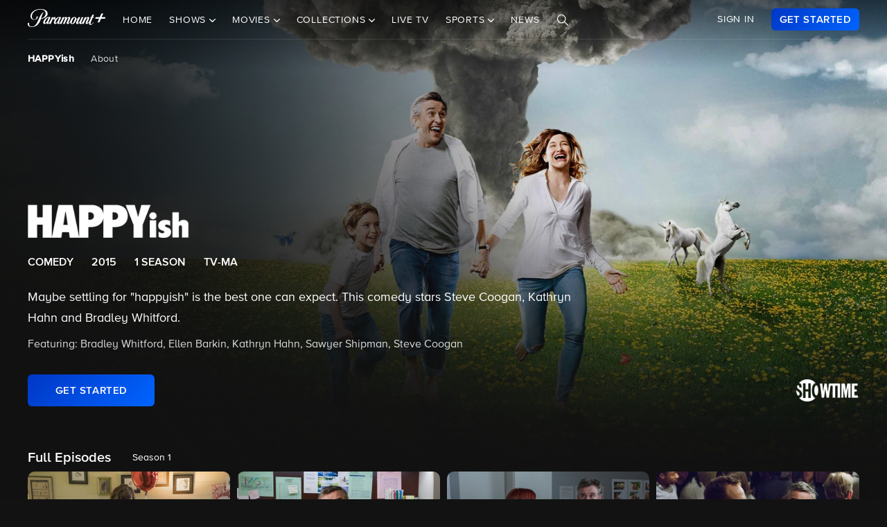

--- FILE ---
content_type: text/html; charset=utf-8
request_url: https://www.google.com/recaptcha/enterprise/anchor?ar=1&k=6Lc9vl8hAAAAADbAKaH_26skdqX2JDcZdVMEJzio&co=aHR0cHM6Ly93d3cucGFyYW1vdW50cGx1cy5jb206NDQz&hl=en&v=PoyoqOPhxBO7pBk68S4YbpHZ&size=invisible&anchor-ms=20000&execute-ms=30000&cb=6mcd7gp18w6c
body_size: 48846
content:
<!DOCTYPE HTML><html dir="ltr" lang="en"><head><meta http-equiv="Content-Type" content="text/html; charset=UTF-8">
<meta http-equiv="X-UA-Compatible" content="IE=edge">
<title>reCAPTCHA</title>
<style type="text/css">
/* cyrillic-ext */
@font-face {
  font-family: 'Roboto';
  font-style: normal;
  font-weight: 400;
  font-stretch: 100%;
  src: url(//fonts.gstatic.com/s/roboto/v48/KFO7CnqEu92Fr1ME7kSn66aGLdTylUAMa3GUBHMdazTgWw.woff2) format('woff2');
  unicode-range: U+0460-052F, U+1C80-1C8A, U+20B4, U+2DE0-2DFF, U+A640-A69F, U+FE2E-FE2F;
}
/* cyrillic */
@font-face {
  font-family: 'Roboto';
  font-style: normal;
  font-weight: 400;
  font-stretch: 100%;
  src: url(//fonts.gstatic.com/s/roboto/v48/KFO7CnqEu92Fr1ME7kSn66aGLdTylUAMa3iUBHMdazTgWw.woff2) format('woff2');
  unicode-range: U+0301, U+0400-045F, U+0490-0491, U+04B0-04B1, U+2116;
}
/* greek-ext */
@font-face {
  font-family: 'Roboto';
  font-style: normal;
  font-weight: 400;
  font-stretch: 100%;
  src: url(//fonts.gstatic.com/s/roboto/v48/KFO7CnqEu92Fr1ME7kSn66aGLdTylUAMa3CUBHMdazTgWw.woff2) format('woff2');
  unicode-range: U+1F00-1FFF;
}
/* greek */
@font-face {
  font-family: 'Roboto';
  font-style: normal;
  font-weight: 400;
  font-stretch: 100%;
  src: url(//fonts.gstatic.com/s/roboto/v48/KFO7CnqEu92Fr1ME7kSn66aGLdTylUAMa3-UBHMdazTgWw.woff2) format('woff2');
  unicode-range: U+0370-0377, U+037A-037F, U+0384-038A, U+038C, U+038E-03A1, U+03A3-03FF;
}
/* math */
@font-face {
  font-family: 'Roboto';
  font-style: normal;
  font-weight: 400;
  font-stretch: 100%;
  src: url(//fonts.gstatic.com/s/roboto/v48/KFO7CnqEu92Fr1ME7kSn66aGLdTylUAMawCUBHMdazTgWw.woff2) format('woff2');
  unicode-range: U+0302-0303, U+0305, U+0307-0308, U+0310, U+0312, U+0315, U+031A, U+0326-0327, U+032C, U+032F-0330, U+0332-0333, U+0338, U+033A, U+0346, U+034D, U+0391-03A1, U+03A3-03A9, U+03B1-03C9, U+03D1, U+03D5-03D6, U+03F0-03F1, U+03F4-03F5, U+2016-2017, U+2034-2038, U+203C, U+2040, U+2043, U+2047, U+2050, U+2057, U+205F, U+2070-2071, U+2074-208E, U+2090-209C, U+20D0-20DC, U+20E1, U+20E5-20EF, U+2100-2112, U+2114-2115, U+2117-2121, U+2123-214F, U+2190, U+2192, U+2194-21AE, U+21B0-21E5, U+21F1-21F2, U+21F4-2211, U+2213-2214, U+2216-22FF, U+2308-230B, U+2310, U+2319, U+231C-2321, U+2336-237A, U+237C, U+2395, U+239B-23B7, U+23D0, U+23DC-23E1, U+2474-2475, U+25AF, U+25B3, U+25B7, U+25BD, U+25C1, U+25CA, U+25CC, U+25FB, U+266D-266F, U+27C0-27FF, U+2900-2AFF, U+2B0E-2B11, U+2B30-2B4C, U+2BFE, U+3030, U+FF5B, U+FF5D, U+1D400-1D7FF, U+1EE00-1EEFF;
}
/* symbols */
@font-face {
  font-family: 'Roboto';
  font-style: normal;
  font-weight: 400;
  font-stretch: 100%;
  src: url(//fonts.gstatic.com/s/roboto/v48/KFO7CnqEu92Fr1ME7kSn66aGLdTylUAMaxKUBHMdazTgWw.woff2) format('woff2');
  unicode-range: U+0001-000C, U+000E-001F, U+007F-009F, U+20DD-20E0, U+20E2-20E4, U+2150-218F, U+2190, U+2192, U+2194-2199, U+21AF, U+21E6-21F0, U+21F3, U+2218-2219, U+2299, U+22C4-22C6, U+2300-243F, U+2440-244A, U+2460-24FF, U+25A0-27BF, U+2800-28FF, U+2921-2922, U+2981, U+29BF, U+29EB, U+2B00-2BFF, U+4DC0-4DFF, U+FFF9-FFFB, U+10140-1018E, U+10190-1019C, U+101A0, U+101D0-101FD, U+102E0-102FB, U+10E60-10E7E, U+1D2C0-1D2D3, U+1D2E0-1D37F, U+1F000-1F0FF, U+1F100-1F1AD, U+1F1E6-1F1FF, U+1F30D-1F30F, U+1F315, U+1F31C, U+1F31E, U+1F320-1F32C, U+1F336, U+1F378, U+1F37D, U+1F382, U+1F393-1F39F, U+1F3A7-1F3A8, U+1F3AC-1F3AF, U+1F3C2, U+1F3C4-1F3C6, U+1F3CA-1F3CE, U+1F3D4-1F3E0, U+1F3ED, U+1F3F1-1F3F3, U+1F3F5-1F3F7, U+1F408, U+1F415, U+1F41F, U+1F426, U+1F43F, U+1F441-1F442, U+1F444, U+1F446-1F449, U+1F44C-1F44E, U+1F453, U+1F46A, U+1F47D, U+1F4A3, U+1F4B0, U+1F4B3, U+1F4B9, U+1F4BB, U+1F4BF, U+1F4C8-1F4CB, U+1F4D6, U+1F4DA, U+1F4DF, U+1F4E3-1F4E6, U+1F4EA-1F4ED, U+1F4F7, U+1F4F9-1F4FB, U+1F4FD-1F4FE, U+1F503, U+1F507-1F50B, U+1F50D, U+1F512-1F513, U+1F53E-1F54A, U+1F54F-1F5FA, U+1F610, U+1F650-1F67F, U+1F687, U+1F68D, U+1F691, U+1F694, U+1F698, U+1F6AD, U+1F6B2, U+1F6B9-1F6BA, U+1F6BC, U+1F6C6-1F6CF, U+1F6D3-1F6D7, U+1F6E0-1F6EA, U+1F6F0-1F6F3, U+1F6F7-1F6FC, U+1F700-1F7FF, U+1F800-1F80B, U+1F810-1F847, U+1F850-1F859, U+1F860-1F887, U+1F890-1F8AD, U+1F8B0-1F8BB, U+1F8C0-1F8C1, U+1F900-1F90B, U+1F93B, U+1F946, U+1F984, U+1F996, U+1F9E9, U+1FA00-1FA6F, U+1FA70-1FA7C, U+1FA80-1FA89, U+1FA8F-1FAC6, U+1FACE-1FADC, U+1FADF-1FAE9, U+1FAF0-1FAF8, U+1FB00-1FBFF;
}
/* vietnamese */
@font-face {
  font-family: 'Roboto';
  font-style: normal;
  font-weight: 400;
  font-stretch: 100%;
  src: url(//fonts.gstatic.com/s/roboto/v48/KFO7CnqEu92Fr1ME7kSn66aGLdTylUAMa3OUBHMdazTgWw.woff2) format('woff2');
  unicode-range: U+0102-0103, U+0110-0111, U+0128-0129, U+0168-0169, U+01A0-01A1, U+01AF-01B0, U+0300-0301, U+0303-0304, U+0308-0309, U+0323, U+0329, U+1EA0-1EF9, U+20AB;
}
/* latin-ext */
@font-face {
  font-family: 'Roboto';
  font-style: normal;
  font-weight: 400;
  font-stretch: 100%;
  src: url(//fonts.gstatic.com/s/roboto/v48/KFO7CnqEu92Fr1ME7kSn66aGLdTylUAMa3KUBHMdazTgWw.woff2) format('woff2');
  unicode-range: U+0100-02BA, U+02BD-02C5, U+02C7-02CC, U+02CE-02D7, U+02DD-02FF, U+0304, U+0308, U+0329, U+1D00-1DBF, U+1E00-1E9F, U+1EF2-1EFF, U+2020, U+20A0-20AB, U+20AD-20C0, U+2113, U+2C60-2C7F, U+A720-A7FF;
}
/* latin */
@font-face {
  font-family: 'Roboto';
  font-style: normal;
  font-weight: 400;
  font-stretch: 100%;
  src: url(//fonts.gstatic.com/s/roboto/v48/KFO7CnqEu92Fr1ME7kSn66aGLdTylUAMa3yUBHMdazQ.woff2) format('woff2');
  unicode-range: U+0000-00FF, U+0131, U+0152-0153, U+02BB-02BC, U+02C6, U+02DA, U+02DC, U+0304, U+0308, U+0329, U+2000-206F, U+20AC, U+2122, U+2191, U+2193, U+2212, U+2215, U+FEFF, U+FFFD;
}
/* cyrillic-ext */
@font-face {
  font-family: 'Roboto';
  font-style: normal;
  font-weight: 500;
  font-stretch: 100%;
  src: url(//fonts.gstatic.com/s/roboto/v48/KFO7CnqEu92Fr1ME7kSn66aGLdTylUAMa3GUBHMdazTgWw.woff2) format('woff2');
  unicode-range: U+0460-052F, U+1C80-1C8A, U+20B4, U+2DE0-2DFF, U+A640-A69F, U+FE2E-FE2F;
}
/* cyrillic */
@font-face {
  font-family: 'Roboto';
  font-style: normal;
  font-weight: 500;
  font-stretch: 100%;
  src: url(//fonts.gstatic.com/s/roboto/v48/KFO7CnqEu92Fr1ME7kSn66aGLdTylUAMa3iUBHMdazTgWw.woff2) format('woff2');
  unicode-range: U+0301, U+0400-045F, U+0490-0491, U+04B0-04B1, U+2116;
}
/* greek-ext */
@font-face {
  font-family: 'Roboto';
  font-style: normal;
  font-weight: 500;
  font-stretch: 100%;
  src: url(//fonts.gstatic.com/s/roboto/v48/KFO7CnqEu92Fr1ME7kSn66aGLdTylUAMa3CUBHMdazTgWw.woff2) format('woff2');
  unicode-range: U+1F00-1FFF;
}
/* greek */
@font-face {
  font-family: 'Roboto';
  font-style: normal;
  font-weight: 500;
  font-stretch: 100%;
  src: url(//fonts.gstatic.com/s/roboto/v48/KFO7CnqEu92Fr1ME7kSn66aGLdTylUAMa3-UBHMdazTgWw.woff2) format('woff2');
  unicode-range: U+0370-0377, U+037A-037F, U+0384-038A, U+038C, U+038E-03A1, U+03A3-03FF;
}
/* math */
@font-face {
  font-family: 'Roboto';
  font-style: normal;
  font-weight: 500;
  font-stretch: 100%;
  src: url(//fonts.gstatic.com/s/roboto/v48/KFO7CnqEu92Fr1ME7kSn66aGLdTylUAMawCUBHMdazTgWw.woff2) format('woff2');
  unicode-range: U+0302-0303, U+0305, U+0307-0308, U+0310, U+0312, U+0315, U+031A, U+0326-0327, U+032C, U+032F-0330, U+0332-0333, U+0338, U+033A, U+0346, U+034D, U+0391-03A1, U+03A3-03A9, U+03B1-03C9, U+03D1, U+03D5-03D6, U+03F0-03F1, U+03F4-03F5, U+2016-2017, U+2034-2038, U+203C, U+2040, U+2043, U+2047, U+2050, U+2057, U+205F, U+2070-2071, U+2074-208E, U+2090-209C, U+20D0-20DC, U+20E1, U+20E5-20EF, U+2100-2112, U+2114-2115, U+2117-2121, U+2123-214F, U+2190, U+2192, U+2194-21AE, U+21B0-21E5, U+21F1-21F2, U+21F4-2211, U+2213-2214, U+2216-22FF, U+2308-230B, U+2310, U+2319, U+231C-2321, U+2336-237A, U+237C, U+2395, U+239B-23B7, U+23D0, U+23DC-23E1, U+2474-2475, U+25AF, U+25B3, U+25B7, U+25BD, U+25C1, U+25CA, U+25CC, U+25FB, U+266D-266F, U+27C0-27FF, U+2900-2AFF, U+2B0E-2B11, U+2B30-2B4C, U+2BFE, U+3030, U+FF5B, U+FF5D, U+1D400-1D7FF, U+1EE00-1EEFF;
}
/* symbols */
@font-face {
  font-family: 'Roboto';
  font-style: normal;
  font-weight: 500;
  font-stretch: 100%;
  src: url(//fonts.gstatic.com/s/roboto/v48/KFO7CnqEu92Fr1ME7kSn66aGLdTylUAMaxKUBHMdazTgWw.woff2) format('woff2');
  unicode-range: U+0001-000C, U+000E-001F, U+007F-009F, U+20DD-20E0, U+20E2-20E4, U+2150-218F, U+2190, U+2192, U+2194-2199, U+21AF, U+21E6-21F0, U+21F3, U+2218-2219, U+2299, U+22C4-22C6, U+2300-243F, U+2440-244A, U+2460-24FF, U+25A0-27BF, U+2800-28FF, U+2921-2922, U+2981, U+29BF, U+29EB, U+2B00-2BFF, U+4DC0-4DFF, U+FFF9-FFFB, U+10140-1018E, U+10190-1019C, U+101A0, U+101D0-101FD, U+102E0-102FB, U+10E60-10E7E, U+1D2C0-1D2D3, U+1D2E0-1D37F, U+1F000-1F0FF, U+1F100-1F1AD, U+1F1E6-1F1FF, U+1F30D-1F30F, U+1F315, U+1F31C, U+1F31E, U+1F320-1F32C, U+1F336, U+1F378, U+1F37D, U+1F382, U+1F393-1F39F, U+1F3A7-1F3A8, U+1F3AC-1F3AF, U+1F3C2, U+1F3C4-1F3C6, U+1F3CA-1F3CE, U+1F3D4-1F3E0, U+1F3ED, U+1F3F1-1F3F3, U+1F3F5-1F3F7, U+1F408, U+1F415, U+1F41F, U+1F426, U+1F43F, U+1F441-1F442, U+1F444, U+1F446-1F449, U+1F44C-1F44E, U+1F453, U+1F46A, U+1F47D, U+1F4A3, U+1F4B0, U+1F4B3, U+1F4B9, U+1F4BB, U+1F4BF, U+1F4C8-1F4CB, U+1F4D6, U+1F4DA, U+1F4DF, U+1F4E3-1F4E6, U+1F4EA-1F4ED, U+1F4F7, U+1F4F9-1F4FB, U+1F4FD-1F4FE, U+1F503, U+1F507-1F50B, U+1F50D, U+1F512-1F513, U+1F53E-1F54A, U+1F54F-1F5FA, U+1F610, U+1F650-1F67F, U+1F687, U+1F68D, U+1F691, U+1F694, U+1F698, U+1F6AD, U+1F6B2, U+1F6B9-1F6BA, U+1F6BC, U+1F6C6-1F6CF, U+1F6D3-1F6D7, U+1F6E0-1F6EA, U+1F6F0-1F6F3, U+1F6F7-1F6FC, U+1F700-1F7FF, U+1F800-1F80B, U+1F810-1F847, U+1F850-1F859, U+1F860-1F887, U+1F890-1F8AD, U+1F8B0-1F8BB, U+1F8C0-1F8C1, U+1F900-1F90B, U+1F93B, U+1F946, U+1F984, U+1F996, U+1F9E9, U+1FA00-1FA6F, U+1FA70-1FA7C, U+1FA80-1FA89, U+1FA8F-1FAC6, U+1FACE-1FADC, U+1FADF-1FAE9, U+1FAF0-1FAF8, U+1FB00-1FBFF;
}
/* vietnamese */
@font-face {
  font-family: 'Roboto';
  font-style: normal;
  font-weight: 500;
  font-stretch: 100%;
  src: url(//fonts.gstatic.com/s/roboto/v48/KFO7CnqEu92Fr1ME7kSn66aGLdTylUAMa3OUBHMdazTgWw.woff2) format('woff2');
  unicode-range: U+0102-0103, U+0110-0111, U+0128-0129, U+0168-0169, U+01A0-01A1, U+01AF-01B0, U+0300-0301, U+0303-0304, U+0308-0309, U+0323, U+0329, U+1EA0-1EF9, U+20AB;
}
/* latin-ext */
@font-face {
  font-family: 'Roboto';
  font-style: normal;
  font-weight: 500;
  font-stretch: 100%;
  src: url(//fonts.gstatic.com/s/roboto/v48/KFO7CnqEu92Fr1ME7kSn66aGLdTylUAMa3KUBHMdazTgWw.woff2) format('woff2');
  unicode-range: U+0100-02BA, U+02BD-02C5, U+02C7-02CC, U+02CE-02D7, U+02DD-02FF, U+0304, U+0308, U+0329, U+1D00-1DBF, U+1E00-1E9F, U+1EF2-1EFF, U+2020, U+20A0-20AB, U+20AD-20C0, U+2113, U+2C60-2C7F, U+A720-A7FF;
}
/* latin */
@font-face {
  font-family: 'Roboto';
  font-style: normal;
  font-weight: 500;
  font-stretch: 100%;
  src: url(//fonts.gstatic.com/s/roboto/v48/KFO7CnqEu92Fr1ME7kSn66aGLdTylUAMa3yUBHMdazQ.woff2) format('woff2');
  unicode-range: U+0000-00FF, U+0131, U+0152-0153, U+02BB-02BC, U+02C6, U+02DA, U+02DC, U+0304, U+0308, U+0329, U+2000-206F, U+20AC, U+2122, U+2191, U+2193, U+2212, U+2215, U+FEFF, U+FFFD;
}
/* cyrillic-ext */
@font-face {
  font-family: 'Roboto';
  font-style: normal;
  font-weight: 900;
  font-stretch: 100%;
  src: url(//fonts.gstatic.com/s/roboto/v48/KFO7CnqEu92Fr1ME7kSn66aGLdTylUAMa3GUBHMdazTgWw.woff2) format('woff2');
  unicode-range: U+0460-052F, U+1C80-1C8A, U+20B4, U+2DE0-2DFF, U+A640-A69F, U+FE2E-FE2F;
}
/* cyrillic */
@font-face {
  font-family: 'Roboto';
  font-style: normal;
  font-weight: 900;
  font-stretch: 100%;
  src: url(//fonts.gstatic.com/s/roboto/v48/KFO7CnqEu92Fr1ME7kSn66aGLdTylUAMa3iUBHMdazTgWw.woff2) format('woff2');
  unicode-range: U+0301, U+0400-045F, U+0490-0491, U+04B0-04B1, U+2116;
}
/* greek-ext */
@font-face {
  font-family: 'Roboto';
  font-style: normal;
  font-weight: 900;
  font-stretch: 100%;
  src: url(//fonts.gstatic.com/s/roboto/v48/KFO7CnqEu92Fr1ME7kSn66aGLdTylUAMa3CUBHMdazTgWw.woff2) format('woff2');
  unicode-range: U+1F00-1FFF;
}
/* greek */
@font-face {
  font-family: 'Roboto';
  font-style: normal;
  font-weight: 900;
  font-stretch: 100%;
  src: url(//fonts.gstatic.com/s/roboto/v48/KFO7CnqEu92Fr1ME7kSn66aGLdTylUAMa3-UBHMdazTgWw.woff2) format('woff2');
  unicode-range: U+0370-0377, U+037A-037F, U+0384-038A, U+038C, U+038E-03A1, U+03A3-03FF;
}
/* math */
@font-face {
  font-family: 'Roboto';
  font-style: normal;
  font-weight: 900;
  font-stretch: 100%;
  src: url(//fonts.gstatic.com/s/roboto/v48/KFO7CnqEu92Fr1ME7kSn66aGLdTylUAMawCUBHMdazTgWw.woff2) format('woff2');
  unicode-range: U+0302-0303, U+0305, U+0307-0308, U+0310, U+0312, U+0315, U+031A, U+0326-0327, U+032C, U+032F-0330, U+0332-0333, U+0338, U+033A, U+0346, U+034D, U+0391-03A1, U+03A3-03A9, U+03B1-03C9, U+03D1, U+03D5-03D6, U+03F0-03F1, U+03F4-03F5, U+2016-2017, U+2034-2038, U+203C, U+2040, U+2043, U+2047, U+2050, U+2057, U+205F, U+2070-2071, U+2074-208E, U+2090-209C, U+20D0-20DC, U+20E1, U+20E5-20EF, U+2100-2112, U+2114-2115, U+2117-2121, U+2123-214F, U+2190, U+2192, U+2194-21AE, U+21B0-21E5, U+21F1-21F2, U+21F4-2211, U+2213-2214, U+2216-22FF, U+2308-230B, U+2310, U+2319, U+231C-2321, U+2336-237A, U+237C, U+2395, U+239B-23B7, U+23D0, U+23DC-23E1, U+2474-2475, U+25AF, U+25B3, U+25B7, U+25BD, U+25C1, U+25CA, U+25CC, U+25FB, U+266D-266F, U+27C0-27FF, U+2900-2AFF, U+2B0E-2B11, U+2B30-2B4C, U+2BFE, U+3030, U+FF5B, U+FF5D, U+1D400-1D7FF, U+1EE00-1EEFF;
}
/* symbols */
@font-face {
  font-family: 'Roboto';
  font-style: normal;
  font-weight: 900;
  font-stretch: 100%;
  src: url(//fonts.gstatic.com/s/roboto/v48/KFO7CnqEu92Fr1ME7kSn66aGLdTylUAMaxKUBHMdazTgWw.woff2) format('woff2');
  unicode-range: U+0001-000C, U+000E-001F, U+007F-009F, U+20DD-20E0, U+20E2-20E4, U+2150-218F, U+2190, U+2192, U+2194-2199, U+21AF, U+21E6-21F0, U+21F3, U+2218-2219, U+2299, U+22C4-22C6, U+2300-243F, U+2440-244A, U+2460-24FF, U+25A0-27BF, U+2800-28FF, U+2921-2922, U+2981, U+29BF, U+29EB, U+2B00-2BFF, U+4DC0-4DFF, U+FFF9-FFFB, U+10140-1018E, U+10190-1019C, U+101A0, U+101D0-101FD, U+102E0-102FB, U+10E60-10E7E, U+1D2C0-1D2D3, U+1D2E0-1D37F, U+1F000-1F0FF, U+1F100-1F1AD, U+1F1E6-1F1FF, U+1F30D-1F30F, U+1F315, U+1F31C, U+1F31E, U+1F320-1F32C, U+1F336, U+1F378, U+1F37D, U+1F382, U+1F393-1F39F, U+1F3A7-1F3A8, U+1F3AC-1F3AF, U+1F3C2, U+1F3C4-1F3C6, U+1F3CA-1F3CE, U+1F3D4-1F3E0, U+1F3ED, U+1F3F1-1F3F3, U+1F3F5-1F3F7, U+1F408, U+1F415, U+1F41F, U+1F426, U+1F43F, U+1F441-1F442, U+1F444, U+1F446-1F449, U+1F44C-1F44E, U+1F453, U+1F46A, U+1F47D, U+1F4A3, U+1F4B0, U+1F4B3, U+1F4B9, U+1F4BB, U+1F4BF, U+1F4C8-1F4CB, U+1F4D6, U+1F4DA, U+1F4DF, U+1F4E3-1F4E6, U+1F4EA-1F4ED, U+1F4F7, U+1F4F9-1F4FB, U+1F4FD-1F4FE, U+1F503, U+1F507-1F50B, U+1F50D, U+1F512-1F513, U+1F53E-1F54A, U+1F54F-1F5FA, U+1F610, U+1F650-1F67F, U+1F687, U+1F68D, U+1F691, U+1F694, U+1F698, U+1F6AD, U+1F6B2, U+1F6B9-1F6BA, U+1F6BC, U+1F6C6-1F6CF, U+1F6D3-1F6D7, U+1F6E0-1F6EA, U+1F6F0-1F6F3, U+1F6F7-1F6FC, U+1F700-1F7FF, U+1F800-1F80B, U+1F810-1F847, U+1F850-1F859, U+1F860-1F887, U+1F890-1F8AD, U+1F8B0-1F8BB, U+1F8C0-1F8C1, U+1F900-1F90B, U+1F93B, U+1F946, U+1F984, U+1F996, U+1F9E9, U+1FA00-1FA6F, U+1FA70-1FA7C, U+1FA80-1FA89, U+1FA8F-1FAC6, U+1FACE-1FADC, U+1FADF-1FAE9, U+1FAF0-1FAF8, U+1FB00-1FBFF;
}
/* vietnamese */
@font-face {
  font-family: 'Roboto';
  font-style: normal;
  font-weight: 900;
  font-stretch: 100%;
  src: url(//fonts.gstatic.com/s/roboto/v48/KFO7CnqEu92Fr1ME7kSn66aGLdTylUAMa3OUBHMdazTgWw.woff2) format('woff2');
  unicode-range: U+0102-0103, U+0110-0111, U+0128-0129, U+0168-0169, U+01A0-01A1, U+01AF-01B0, U+0300-0301, U+0303-0304, U+0308-0309, U+0323, U+0329, U+1EA0-1EF9, U+20AB;
}
/* latin-ext */
@font-face {
  font-family: 'Roboto';
  font-style: normal;
  font-weight: 900;
  font-stretch: 100%;
  src: url(//fonts.gstatic.com/s/roboto/v48/KFO7CnqEu92Fr1ME7kSn66aGLdTylUAMa3KUBHMdazTgWw.woff2) format('woff2');
  unicode-range: U+0100-02BA, U+02BD-02C5, U+02C7-02CC, U+02CE-02D7, U+02DD-02FF, U+0304, U+0308, U+0329, U+1D00-1DBF, U+1E00-1E9F, U+1EF2-1EFF, U+2020, U+20A0-20AB, U+20AD-20C0, U+2113, U+2C60-2C7F, U+A720-A7FF;
}
/* latin */
@font-face {
  font-family: 'Roboto';
  font-style: normal;
  font-weight: 900;
  font-stretch: 100%;
  src: url(//fonts.gstatic.com/s/roboto/v48/KFO7CnqEu92Fr1ME7kSn66aGLdTylUAMa3yUBHMdazQ.woff2) format('woff2');
  unicode-range: U+0000-00FF, U+0131, U+0152-0153, U+02BB-02BC, U+02C6, U+02DA, U+02DC, U+0304, U+0308, U+0329, U+2000-206F, U+20AC, U+2122, U+2191, U+2193, U+2212, U+2215, U+FEFF, U+FFFD;
}

</style>
<link rel="stylesheet" type="text/css" href="https://www.gstatic.com/recaptcha/releases/PoyoqOPhxBO7pBk68S4YbpHZ/styles__ltr.css">
<script nonce="lM5rY838NoILa5EJe83JRw" type="text/javascript">window['__recaptcha_api'] = 'https://www.google.com/recaptcha/enterprise/';</script>
<script type="text/javascript" src="https://www.gstatic.com/recaptcha/releases/PoyoqOPhxBO7pBk68S4YbpHZ/recaptcha__en.js" nonce="lM5rY838NoILa5EJe83JRw">
      
    </script></head>
<body><div id="rc-anchor-alert" class="rc-anchor-alert"></div>
<input type="hidden" id="recaptcha-token" value="[base64]">
<script type="text/javascript" nonce="lM5rY838NoILa5EJe83JRw">
      recaptcha.anchor.Main.init("[\x22ainput\x22,[\x22bgdata\x22,\x22\x22,\[base64]/[base64]/[base64]/ZyhXLGgpOnEoW04sMjEsbF0sVywwKSxoKSxmYWxzZSxmYWxzZSl9Y2F0Y2goayl7RygzNTgsVyk/[base64]/[base64]/[base64]/[base64]/[base64]/[base64]/[base64]/bmV3IEJbT10oRFswXSk6dz09Mj9uZXcgQltPXShEWzBdLERbMV0pOnc9PTM/bmV3IEJbT10oRFswXSxEWzFdLERbMl0pOnc9PTQ/[base64]/[base64]/[base64]/[base64]/[base64]\\u003d\x22,\[base64]\\u003d\x22,\x22w7g0DsK1wqnDuj5KKEtVD8O+wr01wo0mwo3CgMOdw4IAVMOVYsOmBSHDl8Oww4JzbcK/NgheTsODJh/Dkzofw5wUJ8O/LsO8wo5abB0NVMKpPBDDniB6QyDCpEvCrTZKcsO9w7XCvsKXaCxmwrMnwrVHw69LTjIXwrM+woTCrjzDjsKMLVQ4LsO2JDYWwqQ/c1wLECghQRsLMMK5V8OGUcOEGgnCnQrDsHtPwroQWj4Awq/[base64]/CjjsnwqLCiMOHeBTCmsOAasK7woA2w6DDkTEIwrlcAn0EwqjDnnzCu8O/AcOGw4HDrsOlwofCpBbDh8KAWMOPwropwqXDr8Knw4jClMKOV8K8U0RzUcK5FALDthjDgMKPLcOewrLDvsO8NTo1wp/DmsOBwqoew7fCnAnDi8O7w7HDoMOUw5TCkMOaw546Jw9ZMjzDi3Emw50Uwo5VBnZAMW3DjMOFw57CtEfCrsO4Oh3ChRbCksKUM8KGKFjCkcOJM8KAwrxUJF9jFMKawolsw7fCjitowqrCk8K/KcKZwporw50QG8OMFwrCpMKQP8KdBARxwp7CnsOjN8K2w4kNwpp6VwhBw6bDmikaIsKgNMKxekw6w54dw4HCl8O+LMOIw5FcM8OSKMKcTQlDwp/CisKWFsKZGMKpbsOPQcO0cMKrFE4rJcKPwp4Dw6nCjcKQw4pXLj3CuMOKw4vClyFKGBsywpbCk285w6HDu0nDsMKywqkVUhvCtcKfJx7DqMOmT1HCgynCoUNjV8KRw5HDtsKgwrFNIcKeccKhwp0Iw4jCnmtgb8ORX8OQSB8/w7fDg2pEwoAfFsKQZMOaB0HDlFwxHcOywoXCrDrCm8OxXcOaa1spDVoOw7NVDT7DtmsVw7LDl2zCp1dIGwvDghDDisOhw5Ytw5XDkcKSNcOGSRhaUcOUwr40O3/DlcKtN8KwwqXChAFAMcOYw7wBc8Kvw7UXdD99wpVbw6LDoGxVTMOkw7PDsMOlJsKUw6V+wohMwotgw7B2OT0Gwq7CgMOvWxHCkwgKb8OjCsO/FcKMw6oBMBzDncOFw7jCmsK+w6jCmSjCrDvDiDvDpGHCgAjCmcOdwqnDlXrClmpXdcKbwqLClQbCo3fDu1gxw54vwqHDqMKuw6XDszYnbcOyw77DocK3Z8ObwojDisKUw4fCpyJNw4B1woBzw7djwofCsj1Xw5JrC1LDmsOaGT/Dh1rDs8OxNsOSw4Vjw4QGN8OQwpHDhMOFK0jCqDcPJDvDgj1MwqAyw4zDjHYvMW7CnUgdEMK9Q1lvw4dfKw8pwpTDpMKXKXRKwqJSwq1iw4xxEsOBbsOzwoHCqsKWwrLCgsOTw5ttwq3CiDlAwp/DoC3CgcKBDi7CiTPDqsKWLcOsDRc1w7IRw4RLL0bCtgciwpUKw49qLE0kSMO+DcKVQsK2KsO9w591w43CicOKJUTCoRtdwrANAcKJw5/DmUNWbUPDlzXDpXpJw5rChQwcN8OKPQfDnWDCuQxiVwHDkcOjw7R1WsKZAsKMwq1XwrEPwrtkBT50w7nDg8Kkwp/Co15zwqjDn3cgHDFaAcOxwqXCplXCn2oXwrjDhAshZ3EMPMOKBFrCn8KYwrrDs8KjZ2nDuSZYUsKhwrcTb0LCq8KAwqt/HWVvT8O0w4DDsAbDj8Oswp8KYzPCtGxqw4FuwrF7AsOHBDTDmG/[base64]/DnsOyTDkXKsKtPVQ8w4Jrw5XDmcOqw6nCvcKzEcOLWsOoSHzDpcKAKsOqw5TCoMOaQcOXwpzChVTDl3/DuSbDhBoudMOpAcKmYC3DlMOYfWI0wp/[base64]/RzjCukfCv0zCm3rCocO0Um7CjUliQMKKfizCqMOiw6YvEhEwd19JHMOhw5rCi8OQG1rDiSQ/On04flTCjg9+dBMXWCUEdcKKGH7Dm8OCBsKcwpjDgsKPbWMNazbCosOXU8Kcw5nDkEHDon/Ds8O5wprCvQpyOsK1wpLCoALCkEbCisK9wrzDhMOsUmVeFkvDnwU+YTl3DcOrwpzCpF5zRXB6RyfCq8K6XsOJScO8CMKKCsOBwpIRFSXDhcOAA3LDgsK5w60kDsOow79dwrDCikRkwrzDhloeJsOCSMOdRMOyTHjCmV/DsXhHwpHDhUzCtV8URmjDjcKPJMOaZjHDu29DNMKfwokyLQHCkAlbw5J/wrrCgsOtwrNBaErCoDXCjA0iw4HDiBMmwoLDhEpPwpTCnV58w7nCgScdwp0Jw4UfwooUw5J/w5o/M8Khwp/DoUXCmsO5PsKLP8KbwqLCijR4ViE0eMKew4TDn8OVAsKSwqJawrU3EChjwq/Ctlgxw5nCnT9Dw7DDhUd+w7cPw57DriYIwpEGw4rCvMKxcHPDjhlRfcOKaMK4woPCrcOibBokGMKkw7rCjA3DusKWw5vDlMO6YcK/BSlHdC4lwp3CgV9EwpzCgsKiwqlMwpk/wp7CgDLCh8OFeMKqwrJPdG4CA8Kqwog/w4bCrcOdwoNmCcKRNcKuXSjDgsK+w7PDuifCmcKIWMOXXsODS2l4eCQhwrt8w7xww4nDlR/ChwcFFsOUUTXDsVcvWMKwwrzCmRtJwo/[base64]/DiA5xw6dmd0/Dhj3CqHk+A8KKw7nDgMK5w4QWAV/Dp8O5woPCksOqF8ORZMODesK/w5HDlXLDiRLDlMOVG8KrGQXDqwlrH8OWwrskHcO+wqoQFsKyw4QOwpFZCMODwp/DhcKccRsBw6PDlMKHOCjDs1DCqMOWCRbDhSgXJFJqw6vCtVXDhSbDmQkKVXvDoSvCvGBwZhQDw5vDqMOWRk7Dhkx5DwkoW8O+wqvDo3hOw7ECwqwnw78lwpzCocOUMiXDpMOCw4kSwoXCshASw6wMA3AgEHjCpGHDoXgiw5l0QMO1XVYswr7CtMKKwq/DjABcHMOdwq8UEH0Cwo7CgcKawqXDrsOrw5/CqsOfw53DisKbVV58wrbCkj18Iw/DkcOJAMOjw4LDjMONw6NEw6jChMK0wprCp8KtXUHCkyUsw5fCsWbDsUXDhMO9wqIMccKFCcKbNgjCiiknw4/Cj8OBwrF9w7nDiMK9wp3DsEk1KsORwqXCisK3w454bcOoRXXCpcOgIynDmsKJc8KjA1hjaSNQw4w2b2RUR8OlS8KZw4PChMKEw7MgScOFb8K9DDJJd8Kpw5PDrUPDkl7CsH/Cg3R2E8OQeMOVw4dGw5g7wq9JOifDncKKKwvDmcK2RcO9w7AUw6U+AcKww5HDrcOjw5fDkVLDvMOXw6TDosKUfm3Dq29zKMKQwrLDjsKuw4NuAQxkBD7ClzQ9worCqEQ9w7HCsMOqw7LCkMOtwoHDuWnDnMOWw7/CvW/CmxrCpMKRFSp9wqVlU0TCusOmw5TCkl/DhlfDlMO8ORJtwoYWw4AdHDkBX0g9bx1nCsKXNcOWJsKDwrLClQHCn8O2w79+SwVKeFbCiy9/wr/CqcOUwqfDpFV4w5fDlABZwpfCtTpOwqAnQMK9w7ZRJsKIwqgsBQFKw6fDlEspWkcoVMKpw4Z4bTEqLMK/TBvDnMKpDQ/CrcKdOcOaJkXDtcK1w7h8PsKew6ptw5rCtHNpw4LCtnnDiGPCnsKHw4LDlSNlD8Oaw58Kc0TCpMKwCnIgw40MW8KbTiFSU8O7woVYbMKpw5vCnlLCrsKjwpsSw4hQGMO2w4gMc184cFt5w6YycS/Dk39Bw7TDkMKQcEQRbMO3LcKkCQZ5woHCi3B9bjluN8KLwprDrjokwqhzwr5GR0zDhArDrsKSNMKuw4fDv8Ozw4TDs8O9GifCrMKpdTzCi8OFwopGw5fDssOiwoUjf8O1wocTwrF1wpnCj3kBw4Q1cMOjwo5SHMOew7/CrsKEw4M2wr/DncO4esKdw5l4wqPCvSElKMOZw5IUw63Ct2fCp3jDtis8w6lOY1TCkG/DjSQPwqTDjcOPSlkgw5IVdUzCs8ODwpnCvCHDnmTCvi/CisKwwpFQw50UwrnCgCbCvsKqWsKEw5wMTC9Ow70zwoVSd35Re8OGw6ZewqzCoA0HwoHCgXzCgA/CgCt2w5bCosKUwqbDtRY8wqE/w7prC8KewoHCjcOSwrLCh8KOSlg+woXCtMKbcxfDqMK8w5YRw47Cu8KBw6FyLWzDvMK1YD/[base64]/ChHXCij3CnhLDoXsow53DtcKHJhQ8w4YrRsOTwqIEc8KqRUtfZMKoI8KfaMONwoHDhkTCm1YWK8O2NQjCiMKrwrTDhWFKwpptCsO4F8ONw5HDpB5uw6HDu3BEw4zCiMK7wrDDj8OVwp/Cr1DDggtzw7HCk1LCpsKeCx8Hw6HDr8KMOWfCt8KYw74pCVvDkHXCvcK7wrTDjyghwqHCngPCvsKrw74vwpwFw5/DsxAcNsKrw7TDjUgHFsOPR8KECzzDgsKkZCLCr8KmwrAFwqk2YDrDgMOFw7A5c8Orw706PsOTFsOLCMOmMAoNw7ozwqRpw7zDpE7DsTTCnMOPwpLCrsK7B8Kkw6/CoAzDlMOIRMOBTGQdLgk8FMKewqvCgi8bw5nCvFPDvyvCrFhTwrHDp8OBw4tIHCgGw7TCsnfDqsKhHlE+w5NMPcKRw5U2w7Fhw7nDlEnDrGFfw5wlwogTw4jDmMOxwoHDjMKmw4QRKMKow6rCs33DocOhWQDCi3rCusK+PV/CuMO6fUPCqMKuwpszKnlFw7TDuTNpS8ONCsOFwq3CnGDCtcKeRMKxworDhjIkWhXCqljDlsKnwoYBwoPCpMONw6HDuRzDosOfw4LCjR50woHCgCrCkMOUXBROHBjDrMKLJSDDscKKwr90w4fClho7w5Rvw6vCsw/CucObw5TCr8OPQsO2BcOwdsKGD8KGw6BYRsOtw6bChW5rWcOBAcKCIsOjacONHyfCusK+wqMKBRjDiwbDu8OTw6vCuyURwoVzwqvDnlzCqyVDwqbDj8OIw63Dgm0gw7JcT8KLbMKRw5x6D8KiKkdYworCmgPDk8OZwrA6K8O7eSQhw5QNwrQVAz/[base64]/w6cLw4NGwo8Gwo/DuMOsw5vCncOCKcKQw5JPw5LDpycOd8KgC8KMw7zDosKawobDm8OUW8KZw6nCgRVnwpVawrhtUjrDtX7DuhVhSDAuw7taJMO1EcOyw61wIMKkHcOybiQ9w7HCpcKFw7bDgmPDqQ7DmFJDw6xcwrZFwqHCqQhQwoLChD8uAMKHwptJworCjcK/w60xwoIOCMKAcUzDjDBJE8KEchUFwoPCu8OEOcOSKyIew7ZDfsK3K8Kew4lOw77Cq8KGUCQZwq0WwqzCoyjCu8O1asOrPRzDtMOdwqoJw74Aw43Dr3nDnWwkwoUpJBPCjDEkJMKbw6nDo0pCw5HCnMORHVp3w4bDrsOnw6fDi8KZSgQLw4wRwqTCj2E5aB/[base64]/Ch8OOYkY/wrjDqsKYw5JUJsOew5ZSw5vCosO4w64owp56w6HChcONVTzDlVrCmcOAY1tywphKbETDgcKxacKBw7l8w49bw6/CjMKFw40XwrjDuMKcw4zCkkFeYQvDm8KXwrTDsHprw5l2w6XCkFl7wq7CjlTDvcKbwrRww4nCsMOAwoEVc8OMD8KmwpbDiMKFw7Y3SWFpw6Vmw73DsRTCvD8SYAsJOi/CvcKITMOkwrx+EsKVRsK7VzxmUMOWCR0hwrJjw6MeT8Kre8OkwqDDoVnCgQgINMK9wq/DrD8/[base64]/CmsKHwpQFby/[base64]/[base64]/w69iw5tbwo3CjUnDnUs9FSjDr8OKUAbCqg7DuMKVFxrCkcK8w47Cp8KlOGpwJiFDI8KSw6wtBxrDm0FSw4jDnmpVw4kkwoHDrsOlAsO+w4/DusKgL03Cm8OBLcKIwrVCwoLCi8KNUUnDv3wkw6rDoGYiScKvbG1Nw5jCi8Kpw5HDkcKmXXfCpiZ5EsOnEsKET8OWw5V5DgnDvsKCw6rCpcK7wp3Cv8K5wrYHFsKqw5DDlMOSaVbCo8KHbMKMw6dFwqXDocK/woAibMOpYcKlw6EIwpDCj8O7fVrDr8Ktw6DDrHQewqo7asKcwoFCAV7Dq8KSQ2ZEw7fCp1gkwprDqE7CsTHDsxnDoHhXw7zDrsKCwqvDqcOFwql+G8O1PMOfU8KTNxPCrsKfBwVgwqzDuTt5woI/LCVSGHJXw4/CkMOCw6XCp8Kpwp0Jw7kFTmIqwpY7KAvClcKfwo/Di8OLwqfDmj/DnHkkw57Cu8ObJ8OJYA7DuXHCmUzCpsOkQgESU13CgEDCs8OxwppzQxtWw7vCkxwkMwTCs1HChhY3cxDCvMKIacOfVihBwrd7NMKLwqYvXH9tXMOxw5/[base64]/w48iBjsdw5bDqn7CtGrDosOSw4k5RFvCvQJrw5fCrnLDo8K0LcKpZ8KodRDDnsKdTVHDrVE5Z8KTSsOnw5M3w5xdEi13w5VHw5AqUcOCDMK6w5hwMMKuw7XCrsKTPVZQw4tDw5bDhANRw6/Dt8KkMzDCnsKYw5sONsO9CsK/wqDDiMOeCMOPSz90w441IsOUX8K6w4vDggtiwpoyKjlew7rDosKZNcOiwr0Fw57DsMObwqrCrRx2FsKGecO5JT/DoGLCiMOUwrzDjcKAwrbCksOIXG8Gwp5qTSZAV8O/dgjCscOmBcK2EcKWwqLDsGzDgFg1wpllw4xnwqLDsDlFNMOXwrbDoUlew4Z1NcKYwpXCnMORw4ZWKMK4FhxMwqnDoMK/d8O7ccKIFcK3wpoTw4rCkX8Aw7x5EhYSw6zDsMOPwqrCs0R2Q8Oxw4LDtMKjYMODAcOgVTklw5B6w5vCqMKaw4PCn8O7NcOZw4BdwpoIGMKnwrjCsQpZWMOwQ8OgwoM/GCrDpVDDplHDoE3DoMKjw6t+w7bDiMO3w7BSTxLCmCTDszlBw40bX0jCi3DCl8Khw49iIHstw4HCncKsw4bCssKuECUpw7IFwp0AIDFKVcKdVgDDkcOdw7DCpMKgw4bDjcOAw6jChjvCj8OfIi/Cpyo6GUsawqLDhcOcf8K3BcKhDFzDocKTw50lHsKuYEtYS8OnC8KaEyXCoVXCncKfwq3DqMKuSsOCwr3Cr8KEwq/[base64]/CmcOWMsOHw7/DuzjDmmkQw4oXw6dowo47dMOHQ8KtwqkKXH/CtG/DvmXDhsO8ew89ei02wqjDn196csKmwpoFw6USwpXCgBzCscOUHcOZTMKXC8KDwpAzwrUWVHojMQBVwq4Swroxw6Igdj3DucKsfMO3wocBwpPDiMK9wrDCslhpw7/CmMKTfMO3wqrCo8OsVinDilLCq8K4wqfCrcOJPsO3MHvCrsKBwrDCgV7CscO8bk3ChMKyL18WwrRvw7DDiVjCqjXDlMKOwokWA1/Cr0rCt8KFPcOua8OPEsOuen/Cmk9ww4wGPcOzGRJeZwtEwqjCj8K7F2fDp8Otw7zDtMOgSl43eTXDo8OwaMKBQi0mWkBmwrvClwcww4jDmcOYDy4wwpPCrMKTwo0ww4kPw5nDm3Rhw5xeMyREwrHCp8OcwpPDsnzDgxYcLMO/CsK8wqzDoMK2wqIrRHgiOQUVFsOwVcOIbMOwCkPDl8KqQcKBdcKHwrbDoEHDhVsbOUs1w5HDr8OrLA7CjsO9E0DCqMOgcAbDh1fDrnDDtSDCgcKpw4Usw47CkFt7UjzDjMOkUsKcwq4eME7DlsKKDDZAw5wKPmNGHGJtw4/CuMOtwptfwrfCmsOHLMOoDMK7dCLDkcKwAMOIGcO4w7VHWyTCoMOAG8OSfcKAwqJWbml1wqjDvnETFcKWwoDDicKGw5Bfw6zCnnBGJD1RAsK2PcK6w4oOwpB9QMK2bBNQwpjCiHXDhmbCocO6w4fCl8KCwrsDw7g9S8OpwoDDisO5RT/DqBNMwpPCpXN4w5VsSMOOesOhGFgxw6ZEdMOBw63ClsO6DsKiLMKPwpUYZFfChMODOcKrBMO3Y1g1w5caw5YUHcOgwqzCssK5wqJ/K8KMSGoFw5Mew7bCi3/Dq8Klw7cawobDgMKPBsKHB8KWTw9wwqYIJgrDk8OGXlB3wqXCiMKDc8KufxrCiSnDvhcoEsKKdMOdEsOQBcO4AcKTN8KPwq3CqTnCtAPChcK2RBnDvlXCkcKcR8KJwqXDisOgw4Now53CmUM1QkDCsMKWwoXDlz/[base64]/CvMOHw6DCpcK6w6jCq8KNwo48w7XCj37CninCg1/DqMKgLA/[base64]/DmsKIw7IqwqJgwo1ER8KbcMOOw4dcATMxXFHCvn4EZMOIwq5ywrPDqcOJS8KPwonCs8OTwpXCnsOXAMKGwox+S8Ocw4fCisOswrvDuMOJw7g/FcKmX8OOw5bDpcKyw5NnwrTDvMOtWDIqHz5yw7t2QVI+w7UUw68lGH3CssKQwqF1wp9lGQ7CosOVZTbCryQXwrzCqMKtXC/DgxhUwqTDuMKmw4XDisKXwpIJwqZYGU0HEMO4w7XDlCLCn3RtYC3DosOIeMO3wpjDqsKDw5PCjMK8w47Cky5ZwrxbBcOpTcOaw5vDmkUVwqcTRsKmc8O3w5bDh8OQwptsOMKKw5MkIsKgeCRaw5TCpsOswo7DjysqSlQ1YMKmwp/Dvjtdw7s7Y8ODwo1Vb8KRw5/[base64]/[base64]/DrMKew75KwrzDtsO+IMOFU8OdQkHDsMO3wppowr0Dwr4rQx3CkRzChh1eFMOsFnDDhsKkD8K/T3XChMOtHMO8VHTDhcO4XS7DthHDvMOADMKoHBPDucKCIEM2aFVVWMOVMQk/w4hra8KMw45Fw5zCnF0PwpXCgsKLwprDjMK9FsKaahJhNzYtKnzDjMO+Zl5eBsOmbULCsMOPwqHDhkFOw4PDjMOIGyk+wrVDA8KWK8OGWyvCh8OHwrkJRG/Dv8OlC8Ouw40RwpnDtRfCmyHCi15Bw6FAwpLDqsO5w48PLm3Cj8OyworDuREqw6vDpMKQMMKZw5nDphrCncONwrjClsKWw7zDoMOlwrPDsnfDnMOHw69zVjdPwrrCicKUw6LDihAjNSzChiZCQsKkCsOPw77DrcKAw7x4wp5KK8O6ez7ClT/[base64]/w4DCjHjChsKewrcIXHPCvsK5V8KyVDcsw6QnwqHDh8KdwpLCg8Otw6Z9CMKbw6R9ZMOOB3BdXnDChX3CqgDDicKKw7nCicKvwqLDkAd2M8OwQQ7DrsKtw6FWOHTDokDDkUbDnsK2wpDDrsO/w55PMlXCnBTCp15NXcKlwr3Dii/CpWjCnUhHJcK/wpsAKncICMK6wrNJw7rCssOkw4N+wp/DqhllwrnCshTDoMK0w6lYPkrCvyHCgmDCkRTCv8KkwqhQwqPClllZC8K2RxbDiRlROQrDtwPCo8Oyw4HClsORwobDrivDhVo0ccO/wpfDjcOUbMKFw6B8wrLCuMKTwqFcwoYcw7VcMMOcwpRKbMOCwpc5w7NTT8KFw5Bow4TDsHVRwpDDucKxVljCtj1Tax3Cn8OmVcOTw4XDr8OmwqQ5OlvDlMO9w4TCkcKcW8K7EnDCrm9pw6R0w7TCp8K2wp7DvsKqYsK6w4Zbwr8mw4zCgsKFawBBGntjwqRbwqojwp/[base64]/DhUjChyw+LsOYOzbDoGPCkVp9cHzCssOMwpgLw68JUsOGQHDCjcOHw6LCgcOqR0PCtMORwpsAw41pCHE3EsO9JVFlwqbCrMKiVS4uG2VfMMKLUcOHEBDCiUIxWMOjGcOkaUMlw6zDo8K9UsO+w5lNWn/DuntXJUDDqsO7w6fDuD/CvxjDvwXChsOWFAkyccOUewxvwospw6PCv8O5NcKeNMKjBjJTwqbChnAIJMKSw4XCksKfI8Kmw67Dh8OdX0xdPsO6IMKBwrDCg37CksKpeW7Dr8OBT3jCm8ODDjBuwoN7wop9wpDCmn3CqsOmw5kiJcKUMcKJbcKhUsKjH8O/SMKEUcKBwrQdwotlwqcewpoEW8KWfhvCs8KdbCMnQhtwWMONfsO2GMKvwpEUX2/CtFLCu13DnsOSwoF0Wx7DqcKlwr3Cp8ORwpTCqsOYw4h+RsKVBhAPwrXCo8OvQFbCjXNwTcKCPm/DtMK/[base64]/DtVtGERnDhip9w7pwPBfDmz7CusKsRwPDvsKhwqwWLgZ/L8ONJ8K9wozDjsOVwo/CgU0PbnTCgMOyC8OdwpJFR3/Cm8KWwpPDnAIXeEnDuMOhdsKfwpbCjwUfwrtewq7CiMO3fsOqw77Dmm3CsSRcw4DDoCwQwozDg8Kvw6bCi8K0XMKGw4DCrmnChXLCrVd+w7vDoHzCnMKEPEdfHcOYw7/ChQB7E0LCh8OoS8OHwpLDpzvCo8ObD8KBXHlHF8KEZ8OcZAEKbMOqK8K4wpnCjsKvwqHDgygbw697w6XDn8OxH8KQVMKhGMOhBMOMVcKew5/Dnn3CpkPDq3pgCMKAw6zCgMO2wrjDj8KgeMKHwrfDpVYdAmnCgQHDqy5MR8Kuw5LDrG7DiycoPsOHwo5Nwp4xdgnCrFc3dsOawqnCnMO6wpFmVsOCDMK2w6gnw5sHw6vClsKiwpQARUfCvMKmwpsuwqsSL8K9IMK/w5fDqTklasOLP8Kqwq/Do8Kba3xew53DpV/DvyvDjFBGBmZ/GBjDuMKpRU4hw5bDsmnCijvDqsO8wqjCisKIf27DjxLCsDsyaXHChQHCgQTCs8K1HDPDv8O3w6/[base64]/[base64]/[base64]/[base64]/DlDAmw5ZPMMOlDUjCvxc5w6ITwovDpxfDqcOsw6d+w6cvw5xfWDXDscKWwq5EXF5kwp/CqgbCusOgLMK0XsO8wp3CrjF7ABQ+Xx/Cs3XDtA3DqU/DgXIyQA8/YsKEBD/Cj3jCiXbDuMKSw7bDssK7BMKWwroaGsO4NsOFwr/Cr0rCrTJrEsKIwqEaKHdhXm5IEMOHXUzDi8OEw503w7Z8wpZlAgHDqyXCgcOnw7HCq3Y0w4jDkH4kw5nDtzjDhQosGz7Dk8Kow47CssKmwoZYw4zDjQ/Co8O3w7fCu0/[base64]/VAAYw55mA8O7GEHDjsK+WzgFw5HCm8K9JlF+GcKewrByPStSCcK8ZHvDo3fDgzR2U2LDsTwgw6lbwpoUCjYPXWvDrMO9wpZIasK4HyNHJsKBJ3hNwoQBwp/[base64]/wpDCu8OxbEbCrC0tZCEOID3CgVMXED7DnX7DjTldNEDCrsOWworDjsKjwqrCo2Eow5/DuMKDwrsQRMKoUsKFw4wrw4glwpbDo8OtwpgFXVU8DMKOECJPw4J7wrR4QjxRbRvCu3PCucKqwplgOio8wpjCpMOjw58pw6HCn8O7woMGGMObRnjClgEPSUnDlXHDv8ODwrAMwrtwGy82wpHCuh44e09zP8KTw7zDhQHDq8OrBsOcVClUd3LCpH/CssOKw5zCpTPCl8KfEcKow7Qow4fCqcOOw4xiSMOiC8OxwrfCqjNaUDvDjnHDvS3Dg8ONJcKtERN6w4UoLw3DtsKjH8ODw4t0wppRw6wawpfCiMKswoDDsjoIK17CkMOLw6rDrcKMwofDqmo/w4xtwofCrEvCvcO6IsOiw4bDp8OdVcOuXyQqEcOSw4/[base64]/wohTJCttwoLDiXbDvsK/YcOAw5/DmSUsUAPDhxVIaUPDsVtkw58hbsOPwohubMKCwrQ0wrI+A8KhAcKqw5nDs8KuwpMBCinDkXnCu1stR3o3w5wcwqjCgcKCw7QfQMO+w6rCiiXCrzbDpFvCsMOzwqNmw43CgMOvTsOFdcK1wr45w6QTLw7CqsOXw67Ci8KzOU/Di8KBwofDgBkVw4sbw5Uuw7ltFzJrwprDn8KoSX44w6J4UDJCBsKzd8OTwotJaXHDicOyZlzCml09acOfPm3Cm8OFP8KoShhCQ1LDnsKSbV1Kw5rCkgvDjcOnDUHDgcKnFlZIw7NCwrc3wqkRw4FPa8OiI2PDtMKENsOoLGxZwr/Dow3CtMOBw55Fw54rcMOww4JCw5V8woPDucOCwoE0Fn1Rw5HDr8KlZMORUlzChRdowqXCgMKmw4AaDxxdw4LDucK0XTFcw7/DnsKlAMOvw7zDuiJxf3jDoMKObcKcwpDDozbCj8Kjwo/CiMOPXHxCaMKHwrRxwq/[base64]/D8O0wp/DrC8XW8O5DsO7w4g9w5wOw6FNw77Dm39dwrRRH2cZKcOhOcOEwr3DiiM1dsOYZW8JDzlVNykTw5jCiMKJwq1OwrRDZxkxZcK7wrBSw7AMw57CgAZDw6nCulMbwq7Cth0fIzccWAVEYhVvw4UxCsK3RcKWVkzDhA/DgsK6w5M1EW7DkkE4w6zCnsKqw4XCqcKIw7XDn8Orw5k4wq/CuQbClcKHSsOlwr19w7Zpw6RLXsOeSE/DmB13w4LCt8OLSFPCoylCwqc/NcO4w7DCnlPChMKqVSnDosKRXHjDvsOPPTbCiSHDl28nd8KUw6Euw7DDlz3CjsKzw6bDkMKYa8OPwpdEwpjDssOkwqRfw7bChMKGRcOgw4o+d8OleAB2w5vCtsKowqIxPGLDvwTCiycZdg95w4/Ch8OIw57CtcO2c8Krw53CkGgfNcK4wpVKw5/CiMOrfUzCk8KFw7vDmCAmw6/DmWluwqphBMKew6UiAsOSTsKTDsOkI8OXw4fDlBnCsMOha24NJVnDsMOZEcOVE30LTD0Cw6pwwoNyMMOpw58gZTNDP8KWY8OMw7HCoA3Cu8OKw7/CmxrDoivDisKTHsK0wqxjW8KmfcKrbAzDrcOkwp/[base64]/Du8OdHsKaOsOgw4cVw7dsw6kNb2XCo0TCuAPCvMOJIltDCSHCkEskwqQjZibDu8K7YDExNsK1w6hQw7TCjGTDrMKsw4NOw7DDlMOYwpVkC8O5woxdw6rDvsKvRE/CkizDpsOuwqh+YgnChcO7MA/Dh8OkFMKDfwJPd8K/wqzDr8KxNFXDt8OYwo0zdkXDqsOIGirCs8KPeAjDp8K7wohAwrfDsWHDhwRew7MhN8Oyw7hAw7c4EcObZgwhYHI2fsOFUnw9fcOgwocvUT7Dvm/Cig5Fcz0Aw6bCtMKqEMKHw51/DsO/wp4obTPCjkbCpUpTwrZqwqHCsB7CmsKVw7jDmATChUTCmh0gD8K0WsK5wpA0b3DDk8KvLcKKw4PCkR9xw4zDicK2TDB5wp0DesKrw55Vw4PDuSfDiVLDiXbDjyYRw4cFAzLCtS7DpcKVw55sUQ/DmsO6QhwEwqPDtcKkw4DDrDRDacKIwoh9w6EBE8OpMcOJYcKTwppXEsO/GcKwb8OKwoHChsK/[base64]/aw4bV8OsODNowrvCtsKbHsKyX8Kzw6HClsOTM8KWX8K4w5jChsOjwpZEw6HCrzIiQzhxV8OMdsK8YH/Dp8OEw4gGMSAWwoXDl8KwZsOvJkbCtsK4XmUhw4AFS8KMcMKWw4cswoV4N8OywrxVwpE8w7rDlcK1PmpbBsODPmvCinjDmsO0woIRwq0Owq8aw7jDicO6woPCv3nDqwDDkcOlacKdAgxzSXzDnzTDlMKPV19hYhdoJTnCozFoJ2Mcw7/[base64]/Dn8O9O31zaMKHcicnw6A7ckZ6wqIWwqTCpsKrw6vDlMO9cQBGw4nCsMO0wrBvBcKLZQrCrsOdwospwrYbExvDssOZfAxeei/DjgPCowM+w7wFwqkIGsO1w5tbX8OKw5AYa8Oaw40MI3ccES5twpHChCA6W1DDm1MkA8KnVgpoBWlVW1VYZcOwwoPCmMOZw7JUwqVZMcKCFsKLwqMEwrrCmMOUbyFzCz/DmcKYw7J2McKAwr3CglcMw53DmzDDlcKwGMKNwr9XX2toCgtdw4pgPh/[base64]/[base64]/[base64]/CtSlow7jCry7DvCcYQDLDtQPDkjhnwoUZYMKyOMKPI17DqsKXwp7CgsKnwoLDjMOQIsKIZMOXwoU+wpPDhcKewoMdwr/CsMONBmPCiCY9wovClSDCt2zChsKEw6Ysw67ClmTCjAlgD8OvwrPCvsOpGkTCusOIwr4Mw7TDmTnCi8O0WsOywozDvsKFwpgJNsKaOcOKw5vDlT/[base64]/Ci3/Dqy1JCUxbRQBbwpTCkMOrKsKDRBI3fcORwqXCnMOow63CkMOTw5ENGXbDnjkUw5ASYsOGwp/[base64]/DsB7Dp1tswo4fCcKEw4JEwp7CvMO9wpDCqTpfRMKFU8OpMw7CnRLCosK2wqJ6WMKjw6IzR8O8w4RDwoJ/C8OKNGfDumPCi8KIJAYGw5ASOSDCmA52wqTCvcO6RsKcaMOuOMK8w6DCvMOhwr1Fw75fQADDnmM8akZKwrlGd8Kgw4Emw6nDlDk3LcOKGQt4W8ODwqrDizxXwrltcnXDlXvCsTTCglDDp8KpJ8Kzwo0NMz40woJmwqkkwoF9VwrCusO5bFLCjD53V8K0w6/CtilTcl/DmgDCrcKwwrE9wqhZKBJXf8Kcw59pw4pzw49WVwAFYsOAwpdtwrLDu8O+NMOwVn9iXMObYQp/SiHCkcO2OcOUOsOmVcKew5HClsO1w6tcw5AOw6bChXJhLFl8wovDocOwwrhewqA1UmV1wo3DqRjCr8OfTEPDmsO+w63CuzLDqk/DmMKrLsO7QsOhWcKuwrFSwpBLFEDCrMOaeMOtMiFUX8OcIcKVw6zCrMODw6JBIEDCqcODw7NFe8KLw5vDnWPDiEZjwpdyw5kHwq7Dlgx7w7vCr3DCm8ODGHFIMDc8w7HDqhkow7pzZTslZHhwwqtZwqDCpDrDpDXDkFp5w6cuwrc5w6l2SsKHMGHDpkDDlMK/[base64]/DgHHCoMK5RcKqw70ywpZTchFYYQ1ZwrbCrQ9gw7vDpwHCkiw7GzXCncO3QkPCk8OaVcO8woFDwqLCn29Gwr8cw7Vrw6DCq8OZbXrCucK8wrXDsGvDhMKTw7PDgcKqeMKtwqTDtxwVMcOJw7BbGWdLwqrDvyTDpQslCkzCqEjCpwx8FMOZKz0FwogJw5tSwobCpz/DpQzCs8OoaHBSS8O8XB3DhCMIOnEwwp3CrMOGcw94ecK0RMKyw7oZw67CusO2wqRVMg01O0hfRcOSL8KdUMOLCznDukLDhFDDrEZ0XRh8wrpuAifDj2Eac8KAw7IzNcK3w6hRw65aw4bCksKjwo/DrjrDlW/CojR1w6pfwrXDvMKyw5bCvz0ewovDkF3Co8Kjw54/w7TCmRHCqDZsUGpAGTTCn8Knwp5SwqbCnC7DnMOFwow4w6nDicKfGcKYNsK9OTTCjyJmw4HDsMO1wo/[base64]/DtlQQNFsKw4MxA8OJOsKrw61Qw441wpLDiMO4w50owqvDsBocwrA7QMKxPRfDtypWw4h3wqhTZy/Dowcgwo5MdsOew5taScO1wqVSw49NcMOfeloResKGGsKnJ151w4MnV1bDncONO8Kyw6TCqiHDjEjCp8O/w77CgnR/bsOAw63CpMOeY8OWwqZmwoHDt8O1T8KSWsO0w43DlcO0C3A0wo4dCMKPM8Ohw7HDq8KdFQl2SsOVbMOzw6Ytwr/Do8O8ecKldcKfHmzDv8Kowq52M8KfGSpvA8Ofw5t9woMzWsOCF8OFwoBkwo4WwoDDk8OpU3bDtsO0wrszLSDDgsOSNsOnYVHCkGHClMOVV2AFJsKuDsK2InB3TMO/UcKRcMKYJ8KHAzI+W2cnfMKKXRpLOTDDrWk2w7dadFpJfcOLHmXCsUoAwqJxw70CRnRiwp3CrsKIJDMqw5MLwohcw4TCvGPDkHjDt8KZWznCmHnClcOBIMK5w64+fsKuXBLDmsKBwoLDl0TDr3DDiU84wp/CuGHDg8OYZ8O0cjdQEWrCh8Kewpt/w7pOw7pkw7XDlMKMXMKtVMKAwoVwXxZCScOSVmpmwqEEQ1cpwrlKwo5yY1otLR95woPDlB7CmV7CtMOLwp0+w6fCpUPDpsONRibCplx/[base64]/[base64]/Dok9kw63CqVLDhhAeIhfDiQB9VcK5w6QKNVTCucO1I8O3wpvCt8KKwprCnMOiw7k6wqlaw47CtwtsM142LsK7wpBRw7NvwrUrwrLCn8OkAcOAB8OyU1BCZnwCwpRGLMKhLsOJT8Kdw7Eww54Ww5/[base64]/[base64]/dXTCocKiwoXDu8K+w73Ch3tvOBkZwpYiw4bCrB4tL0bDslzCpsOTwpnCjG/DgsK1Oj/Ci8O6GSXDosORw7IqfcO8w6HCmnHDn8O+F8KNfsKIwpDDjE3Cs8KXTsOMw4HDoAhIw650csOAw4vDlEUnwpciwo3CqH/[base64]/[base64]/CrA4OwqUneS1Zw6jDp8OIw6/Cj8KYfcKcw63ChMO6XcOFXMOuBMOZw6ohScOAE8KSC8OoPE3Cq2rCqWbCo8OuETLCisKZeXzDm8O6HsKNZsKWOMOfwpvChhfDvMOiwoU6E8K7UsO9FUMqWsK3w4XDssKYw5AZwp/DkTbCmcOvEgLDs8Kce2RMworDv8KGwpwAwoLChW3CscKPwrEbwp3CkcK7bMKqw4E/JXATFi7Dm8KRBMORwrjCrmnCnsKRwqXCvMOkwq7Dlyh5OzrCpFXCtFUuWRFrwoJwTsOGSgpMw7/CuUrDs0XCp8OkJMKKwp1jesODwqLDpX3DnCsaw6/[base64]/DuRE2w69yacKaw6bDk8KPVsKfw4R/[base64]/DgArCvVrCrcKaM8OGwppQwq/CgzBtOg8Hw6Rpwo19S8KEfm3DrTpuWXzDqsKRwqZeQcKGTsKYwpAdZMOiw7R0O3sEw5jDscKhNHvDssOTwoTChMKUcShZw4JhEjtYBxrDsAFjWlN2wofDrXEVW05TU8Obwo3DvcKpwprDpWZTBj/CpcOMJ8KZRcO6w5XCoz8gw7oFUULDgkM1woLChzhHw53DkiXDr8OPecK0w6M+w4J8wogawr1fwpx2w7/CtxAmM8OUaMOMHhPDnEXCrSI/fmcOwqMRw4EXw4NIw657wpXCq8K0ecKCwo3CozhDw6AzwrXCnhIrwpVfw73Cs8O5BkjCvh1DH8Ogwpc3w5cwwr7Cnh3DgMO0w7NkQR1iwpg9wphIwpIEUycewrHCtcKHFcOqwr/[base64]/CvcOlCS5mXjQpwokOA8OnwrnCiRU6wqXCowMEZWLDmcOxw6zCusOiwocLw7PDoShNw5vCj8ODDMKBwqUdwofCnBDDp8OVPn9uGcKuwpAWVDM+w48BInEfFcOrWcOrw4bDvcOgBAliIjQyesKpw4NYwot/NTvDjiMpw4fDv20Ew6I7w4vCllo4VHrCnMOGw4FEMcOGw4LDoHbCjsOfwrTDo8K5YMO3w6zCsGQMwrwAcsK1w77DicOnAGcPw4nDuCTCgcKsHk7Cj8O5wpfDm8OIwojDgx/DjsK7w4XCmXc9GkhTRB1rTMKHaksCRRplIBLCpW7Ds0hQwpTDhyFlY8O6woUcw6PCjD3Du1LCu8KjwpU4GHcrEsOlFBnCm8O2EQPDmsKFw5ZOwrQKK8O2w4xgZsOxawh8QsOPwrnDgDFhwqvCghfDvmXCqkPDgsO/wq0kw5XCmy/CvS1iw4kvwp7DqMOCwpAIbWXDlcKKbWFwTXR8wrB0NHrCuMOmU8K6BHp9wodtwqRKGcKpUcOzw7vDqsKEwqXDiiI+QcK2J2fCvEoIDQcpwoN8XUQUTsOWHTxJRUR/I1NcbhU3BMO7Bih+wqPDvEzDpcK6w7Ytw43DtATDhVlxecKLw6nCmEdHLsK+M3DDgcOswoI9w6vCi3ERwprClsO4w4/DgMOgMMK8wqTDn1ByM8OCwo9MwrwvwqZ/LW85WWJaLMOgwrHCu8K9HMOMwqLCuEt/w4DCiko7w7FKw6kBw7M5DsOeN8Oow64xbcOEw7EoSTdcwoMoCl19w7gGfcOBwrTDiEzDkMKIwrbCsD3CsSLDk8Ore8ORRsKJwoU8wo8EEcKQwrcaRsKzwrc3w4LDqGPDpmdzZT7DpTkyO8KAwrvDtsOeZEfCoHYywosxw7I6wpvCnTcEU2/[base64]/[base64]/[base64]\\u003d\\u003d\x22],null,[\x22conf\x22,null,\x226Lc9vl8hAAAAADbAKaH_26skdqX2JDcZdVMEJzio\x22,0,null,null,null,1,[21,125,63,73,95,87,41,43,42,83,102,105,109,121],[1017145,304],0,null,null,null,null,0,null,0,null,700,1,null,0,\[base64]/76lBhnEnQkZnOKMAhnM8xEZ\x22,0,0,null,null,1,null,0,0,null,null,null,0],\x22https://www.paramountplus.com:443\x22,null,[3,1,1],null,null,null,1,3600,[\x22https://www.google.com/intl/en/policies/privacy/\x22,\x22https://www.google.com/intl/en/policies/terms/\x22],\x22K1Uf889ymOZxpWN1dRVM5e0SHm1C/nzQn23IfhBHUWc\\u003d\x22,1,0,null,1,1768967481427,0,0,[45,242,112],null,[108,71,149,96],\x22RC-PPhT4fhLRAR1iQ\x22,null,null,null,null,null,\x220dAFcWeA686FRwWn_wcQZt136Jmbm91nUPQyftb5D3-zRslX7yLIZeKS2_LseqZoBvw9ap0p8zltW92_lT4tjnEKge6qgc5ZTpcg\x22,1769050281430]");
    </script></body></html>